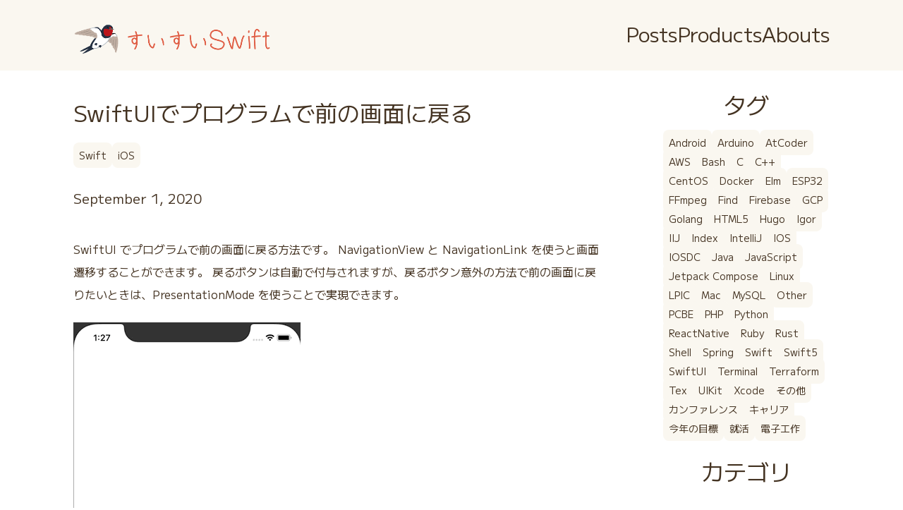

--- FILE ---
content_type: text/html
request_url: https://swiswiswift.com/2020-09-01/
body_size: 8640
content:
<!DOCTYPE html>
<html lang="ja" dir="ltr">
<head>
  <meta charset="utf-8">
<meta name="viewport" content="width=device-width, initial-scale=1">
<title>SwiftUIでプログラムで前の画面に戻る | すいすいSwift</title>
<meta name="description" content="セッションマネージャーを使ってEC2インスタンス(AmazonLinux2023)にログインする - すいすいSwift">


<link rel="stylesheet" href="https://unpkg.com/ress/dist/ress.min.css">


<link rel="icon" type="image/png" href="/image/favicon.png">


<link rel="preconnect" href="https://fonts.googleapis.com">
<link rel="preconnect" href="https://fonts.gstatic.com" crossorigin>
<link href="https://fonts.googleapis.com/css2?family=M+PLUS+2:wght@100..900&display=swap" rel="stylesheet">



      <link rel="stylesheet" href="/css/style.min.a7d514f6633c8fd2bf2e715f2dcceddb9b592b7c122db7e4c6a03b84585d37fe.css" integrity="sha256-p9UU9mM8j9K/LnFfLczt25tZK3wSLbfkxqA7hFhdN/4=" crossorigin="anonymous">


</head>
<body>
  
    

<div class="sub-cover cover-news">
    <header class="page-header wrapper">
        <h1 class="align-center">
            <a href="/"><img class="logo" src="/image/logo.png" alt="すいすいSwift"></a>
        </h1>
        <nav>
            <ul class="main-nav">
                <li><a href="/posts/">Posts</a></li>
                <li><a href="/products/">Products</a></li>
                <li><a href="/abouts/">Abouts</a></li>
            </ul>
        </nav>
    </header>
</div>


  
  
    
  <main class="wrapper news-contents">
    <article class="post">
        <header>
            <h2 class="post-title">SwiftUIでプログラムで前の画面に戻る</h2>
            <div class="post-info">
                <ul class="post-cat">
                    
                        
                        <li><a href="https://swiswiswift.com/tags/swift" rel="tag">Swift</a></li>
                        
                        <li><a href="https://swiswiswift.com/tags/ios" rel="tag">iOS</a></li>
                         
                     
                </ul>
            </div>

            
            
            <time class="post-date" datetime="2020-09-01">September 1, 2020</time>
        </header>

        <br>
<p>SwiftUI でプログラムで前の画面に戻る方法です。
NavigationView と NavigationLink を使うと画面遷移することができます。
戻るボタンは自動で付与されますが、戻るボタン意外の方法で前の画面に戻りたいときは、PresentationMode を使うことで実現できます。</p>
<p><img src="1.gif" alt="PresentationMode"></p>
<!-- Google Ads -->

<script async src="https://pagead2.googlesyndication.com/pagead/js/adsbygoogle.js"></script>
<ins class="adsbygoogle"
     style="display:block"
     data-ad-client="ca-pub-5587141252700968"
     data-ad-slot="1697863134"
     data-ad-format="auto"
     data-adtest="on"
     data-full-width-responsive="true"></ins>
<script>
     (adsbygoogle = window.adsbygoogle || []).push({});
</script>


<!-- Amazon Ads -->




<script src="https://gist.github.com/takoikatakotako/d0cdd71e899148c63b75393304abf359.js"></script>


    </article>

    <aside class="sidebar">
    <h3 class="heading-medium">タグ</h3>
    <ul class="side-menu-category"><li><a href="/tags/android">Android</a></li><li><a href="/tags/arduino">Arduino</a></li><li><a href="/tags/atcoder">AtCoder</a></li><li><a href="/tags/aws">AWS</a></li><li><a href="/tags/bash">Bash</a></li><li><a href="/tags/c">C</a></li><li><a href="/tags/c&#43;&#43;">C&#43;&#43;</a></li><li><a href="/tags/centos">CentOS</a></li><li><a href="/tags/docker">Docker</a></li><li><a href="/tags/elm">Elm</a></li><li><a href="/tags/esp32">ESP32</a></li><li><a href="/tags/ffmpeg">FFmpeg</a></li><li><a href="/tags/find">Find</a></li><li><a href="/tags/firebase">Firebase</a></li><li><a href="/tags/gcp">GCP</a></li><li><a href="/tags/golang">Golang</a></li><li><a href="/tags/html5">HTML5</a></li><li><a href="/tags/hugo">Hugo</a></li><li><a href="/tags/igor">Igor</a></li><li><a href="/tags/iij">IIJ</a></li><li><a href="/tags/index">Index</a></li><li><a href="/tags/intellij">IntelliJ</a></li><li><a href="/tags/ios">IOS</a></li><li><a href="/tags/iosdc">IOSDC</a></li><li><a href="/tags/java">Java</a></li><li><a href="/tags/javascript">JavaScript</a></li><li><a href="/tags/jetpack-compose">Jetpack Compose</a></li><li><a href="/tags/linux">Linux</a></li><li><a href="/tags/lpic">LPIC</a></li><li><a href="/tags/mac">Mac</a></li><li><a href="/tags/mysql">MySQL</a></li><li><a href="/tags/other">Other</a></li><li><a href="/tags/pcbe">PCBE</a></li><li><a href="/tags/php">PHP</a></li><li><a href="/tags/python">Python</a></li><li><a href="/tags/reactnative">ReactNative</a></li><li><a href="/tags/ruby">Ruby</a></li><li><a href="/tags/rust">Rust</a></li><li><a href="/tags/shell">Shell</a></li><li><a href="/tags/spring">Spring</a></li><li><a href="/tags/swift">Swift</a></li><li><a href="/tags/swift5">Swift5</a></li><li><a href="/tags/swiftui">SwiftUI</a></li><li><a href="/tags/terminal">Terminal</a></li><li><a href="/tags/terraform">Terraform</a></li><li><a href="/tags/tex">Tex</a></li><li><a href="/tags/uikit">UIKit</a></li><li><a href="/tags/xcode">Xcode</a></li><li><a href="/tags/%e3%81%9d%e3%81%ae%e4%bb%96">その他</a></li><li><a href="/tags/%e3%82%ab%e3%83%b3%e3%83%95%e3%82%a1%e3%83%ac%e3%83%b3%e3%82%b9">カンファレンス</a></li><li><a href="/tags/%e3%82%ad%e3%83%a3%e3%83%aa%e3%82%a2">キャリア</a></li><li><a href="/tags/%e4%bb%8a%e5%b9%b4%e3%81%ae%e7%9b%ae%e6%a8%99">今年の目標</a></li><li><a href="/tags/%e5%b0%b1%e6%b4%bb">就活</a></li><li><a href="/tags/%e9%9b%bb%e5%ad%90%e5%b7%a5%e4%bd%9c">電子工作</a></li>
    </ul>


    <h3 class="heading-medium">カテゴリ</h3>
    <ul class="side-menu-archive"><li><a href="/categories/android">Android (8)</a></li><li><a href="/categories/arduino">Arduino (1)</a></li><li><a href="/categories/atcoder">AtCoder (1)</a></li><li><a href="/categories/aws">AWS (27)</a></li><li><a href="/categories/bash">Bash (2)</a></li><li><a href="/categories/c">C (1)</a></li><li><a href="/categories/centos">CentOS (1)</a></li><li><a href="/categories/docker">Docker (9)</a></li><li><a href="/categories/elm">Elm (4)</a></li><li><a href="/categories/esp32">ESP32 (2)</a></li><li><a href="/categories/ffmpeg">FFmpeg (1)</a></li><li><a href="/categories/find">Find (1)</a></li><li><a href="/categories/firebase">Firebase (1)</a></li><li><a href="/categories/gcp">GCP (1)</a></li><li><a href="/categories/golang">Golang (8)</a></li><li><a href="/categories/html5">HTML5 (1)</a></li><li><a href="/categories/hugo">Hugo (1)</a></li><li><a href="/categories/igor">Igor (1)</a></li><li><a href="/categories/iij">IIJ (1)</a></li><li><a href="/categories/intellij">IntelliJ (1)</a></li><li><a href="/categories/ios">IOS (175)</a></li><li><a href="/categories/iosdc">IOSDC (1)</a></li><li><a href="/categories/java">Java (13)</a></li><li><a href="/categories/javascript">JavaScript (9)</a></li><li><a href="/categories/jetpack-compose">Jetpack Compose (1)</a></li><li><a href="/categories/linux">Linux (193)</a></li><li><a href="/categories/lpic">LPIC (11)</a></li><li><a href="/categories/mac">Mac (1)</a></li><li><a href="/categories/mysql">MySQL (2)</a></li><li><a href="/categories/other">Other (3)</a></li><li><a href="/categories/pcbe">PCBE (1)</a></li><li><a href="/categories/php">PHP (1)</a></li><li><a href="/categories/python">Python (5)</a></li><li><a href="/categories/rails">Rails (1)</a></li><li><a href="/categories/reactnative">ReactNative (9)</a></li><li><a href="/categories/ruby">Ruby (4)</a></li><li><a href="/categories/rust">Rust (9)</a></li><li><a href="/categories/shell">Shell (2)</a></li><li><a href="/categories/spring">Spring (12)</a></li><li><a href="/categories/swift">Swift (128)</a></li><li><a href="/categories/swiftui">SwiftUI (206)</a></li><li><a href="/categories/terminal">Terminal (2)</a></li><li><a href="/categories/terraform">Terraform (1)</a></li><li><a href="/categories/tex">Tex (1)</a></li><li><a href="/categories/uikit">UIKit (11)</a></li><li><a href="/categories/xcode">Xcode (4)</a></li><li><a href="/categories/%e3%81%9d%e3%81%ae%e4%bb%96">その他 (1)</a></li><li><a href="/categories/%e3%82%ad%e3%83%a3%e3%83%aa%e3%82%a2">キャリア (1)</a></li><li><a href="/categories/%e4%bb%8a%e5%b9%b4%e3%81%ae%e7%9b%ae%e6%a8%99">今年の目標 (1)</a></li><li><a href="/categories/%e5%b0%b1%e6%b4%bb">就活 (1)</a></li><li><a href="/categories/%e9%9b%bb%e5%ad%90%e5%b7%a5%e4%bd%9c">電子工作 (1)</a></li>
    </ul>
</aside>

</main>


  
    <div class="copyright">
    <small>&copy; swiswiswift.com</small>
</div>

  
</body>
</html>


--- FILE ---
content_type: text/html; charset=utf-8
request_url: https://www.google.com/recaptcha/api2/aframe
body_size: 268
content:
<!DOCTYPE HTML><html><head><meta http-equiv="content-type" content="text/html; charset=UTF-8"></head><body><script nonce="NJ90VUZuWrpsZEPZwqUhSA">/** Anti-fraud and anti-abuse applications only. See google.com/recaptcha */ try{var clients={'sodar':'https://pagead2.googlesyndication.com/pagead/sodar?'};window.addEventListener("message",function(a){try{if(a.source===window.parent){var b=JSON.parse(a.data);var c=clients[b['id']];if(c){var d=document.createElement('img');d.src=c+b['params']+'&rc='+(localStorage.getItem("rc::a")?sessionStorage.getItem("rc::b"):"");window.document.body.appendChild(d);sessionStorage.setItem("rc::e",parseInt(sessionStorage.getItem("rc::e")||0)+1);localStorage.setItem("rc::h",'1769974141192');}}}catch(b){}});window.parent.postMessage("_grecaptcha_ready", "*");}catch(b){}</script></body></html>

--- FILE ---
content_type: text/javascript; charset=utf-8
request_url: https://gist.github.com/takoikatakotako/d0cdd71e899148c63b75393304abf359.js
body_size: 2470
content:
document.write('<link rel="stylesheet" href="https://github.githubassets.com/assets/gist-embed-68783a026c0c.css">')
document.write('<div id=\"gist105287825\" class=\"gist\">\n    <div class=\"gist-file\" translate=\"no\" data-color-mode=\"light\" data-light-theme=\"light\">\n      <div class=\"gist-data\">\n        <div class=\"js-gist-file-update-container js-task-list-container\">\n  <div id=\"file-contentview-swift\" class=\"file my-2\">\n    \n    <div itemprop=\"text\"\n      class=\"Box-body p-0 blob-wrapper data type-swift  \"\n      style=\"overflow: auto\" tabindex=\"0\" role=\"region\"\n      aria-label=\"ContentView.swift content, created by takoikatakotako on 04:28PM on September 09, 2020.\"\n    >\n\n        \n<div class=\"js-check-hidden-unicode js-blob-code-container blob-code-content\">\n\n  <template class=\"js-file-alert-template\">\n  <div data-view-component=\"true\" class=\"flash flash-warn flash-full d-flex flex-items-center\">\n  <svg aria-hidden=\"true\" height=\"16\" viewBox=\"0 0 16 16\" version=\"1.1\" width=\"16\" data-view-component=\"true\" class=\"octicon octicon-alert\">\n    <path d=\"M6.457 1.047c.659-1.234 2.427-1.234 3.086 0l6.082 11.378A1.75 1.75 0 0 1 14.082 15H1.918a1.75 1.75 0 0 1-1.543-2.575Zm1.763.707a.25.25 0 0 0-.44 0L1.698 13.132a.25.25 0 0 0 .22.368h12.164a.25.25 0 0 0 .22-.368Zm.53 3.996v2.5a.75.75 0 0 1-1.5 0v-2.5a.75.75 0 0 1 1.5 0ZM9 11a1 1 0 1 1-2 0 1 1 0 0 1 2 0Z\"><\/path>\n<\/svg>\n    <span>\n      This file contains hidden or bidirectional Unicode text that may be interpreted or compiled differently than what appears below. To review, open the file in an editor that reveals hidden Unicode characters.\n      <a class=\"Link--inTextBlock\" href=\"https://github.co/hiddenchars\" target=\"_blank\">Learn more about bidirectional Unicode characters<\/a>\n    <\/span>\n\n\n  <div data-view-component=\"true\" class=\"flash-action\">        <a href=\"{{ revealButtonHref }}\" data-view-component=\"true\" class=\"btn-sm btn\">    Show hidden characters\n<\/a>\n<\/div>\n<\/div><\/template>\n<template class=\"js-line-alert-template\">\n  <span aria-label=\"This line has hidden Unicode characters\" data-view-component=\"true\" class=\"line-alert tooltipped tooltipped-e\">\n    <svg aria-hidden=\"true\" height=\"16\" viewBox=\"0 0 16 16\" version=\"1.1\" width=\"16\" data-view-component=\"true\" class=\"octicon octicon-alert\">\n    <path d=\"M6.457 1.047c.659-1.234 2.427-1.234 3.086 0l6.082 11.378A1.75 1.75 0 0 1 14.082 15H1.918a1.75 1.75 0 0 1-1.543-2.575Zm1.763.707a.25.25 0 0 0-.44 0L1.698 13.132a.25.25 0 0 0 .22.368h12.164a.25.25 0 0 0 .22-.368Zm.53 3.996v2.5a.75.75 0 0 1-1.5 0v-2.5a.75.75 0 0 1 1.5 0ZM9 11a1 1 0 1 1-2 0 1 1 0 0 1 2 0Z\"><\/path>\n<\/svg>\n<\/span><\/template>\n\n  <table data-hpc class=\"highlight tab-size js-file-line-container\" data-tab-size=\"4\" data-paste-markdown-skip data-tagsearch-path=\"ContentView.swift\">\n        <tr>\n          <td id=\"file-contentview-swift-L1\" class=\"blob-num js-line-number js-blob-rnum\" data-line-number=\"1\"><\/td>\n          <td id=\"file-contentview-swift-LC1\" class=\"blob-code blob-code-inner js-file-line\">import SwiftUI<\/td>\n        <\/tr>\n        <tr>\n          <td id=\"file-contentview-swift-L2\" class=\"blob-num js-line-number js-blob-rnum\" data-line-number=\"2\"><\/td>\n          <td id=\"file-contentview-swift-LC2\" class=\"blob-code blob-code-inner js-file-line\">\n<\/td>\n        <\/tr>\n        <tr>\n          <td id=\"file-contentview-swift-L3\" class=\"blob-num js-line-number js-blob-rnum\" data-line-number=\"3\"><\/td>\n          <td id=\"file-contentview-swift-LC3\" class=\"blob-code blob-code-inner js-file-line\">struct ContentView: View {<\/td>\n        <\/tr>\n        <tr>\n          <td id=\"file-contentview-swift-L4\" class=\"blob-num js-line-number js-blob-rnum\" data-line-number=\"4\"><\/td>\n          <td id=\"file-contentview-swift-LC4\" class=\"blob-code blob-code-inner js-file-line\">    var body: some View {<\/td>\n        <\/tr>\n        <tr>\n          <td id=\"file-contentview-swift-L5\" class=\"blob-num js-line-number js-blob-rnum\" data-line-number=\"5\"><\/td>\n          <td id=\"file-contentview-swift-LC5\" class=\"blob-code blob-code-inner js-file-line\">        NavigationView {<\/td>\n        <\/tr>\n        <tr>\n          <td id=\"file-contentview-swift-L6\" class=\"blob-num js-line-number js-blob-rnum\" data-line-number=\"6\"><\/td>\n          <td id=\"file-contentview-swift-LC6\" class=\"blob-code blob-code-inner js-file-line\">            NavigationLink(destination: SecondView()) {<\/td>\n        <\/tr>\n        <tr>\n          <td id=\"file-contentview-swift-L7\" class=\"blob-num js-line-number js-blob-rnum\" data-line-number=\"7\"><\/td>\n          <td id=\"file-contentview-swift-LC7\" class=\"blob-code blob-code-inner js-file-line\">                Text(&quot;Go to Second View&quot;)<\/td>\n        <\/tr>\n        <tr>\n          <td id=\"file-contentview-swift-L8\" class=\"blob-num js-line-number js-blob-rnum\" data-line-number=\"8\"><\/td>\n          <td id=\"file-contentview-swift-LC8\" class=\"blob-code blob-code-inner js-file-line\">            }<\/td>\n        <\/tr>\n        <tr>\n          <td id=\"file-contentview-swift-L9\" class=\"blob-num js-line-number js-blob-rnum\" data-line-number=\"9\"><\/td>\n          <td id=\"file-contentview-swift-LC9\" class=\"blob-code blob-code-inner js-file-line\">        }<\/td>\n        <\/tr>\n        <tr>\n          <td id=\"file-contentview-swift-L10\" class=\"blob-num js-line-number js-blob-rnum\" data-line-number=\"10\"><\/td>\n          <td id=\"file-contentview-swift-LC10\" class=\"blob-code blob-code-inner js-file-line\">    }<\/td>\n        <\/tr>\n        <tr>\n          <td id=\"file-contentview-swift-L11\" class=\"blob-num js-line-number js-blob-rnum\" data-line-number=\"11\"><\/td>\n          <td id=\"file-contentview-swift-LC11\" class=\"blob-code blob-code-inner js-file-line\">}<\/td>\n        <\/tr>\n        <tr>\n          <td id=\"file-contentview-swift-L12\" class=\"blob-num js-line-number js-blob-rnum\" data-line-number=\"12\"><\/td>\n          <td id=\"file-contentview-swift-LC12\" class=\"blob-code blob-code-inner js-file-line\">\n<\/td>\n        <\/tr>\n        <tr>\n          <td id=\"file-contentview-swift-L13\" class=\"blob-num js-line-number js-blob-rnum\" data-line-number=\"13\"><\/td>\n          <td id=\"file-contentview-swift-LC13\" class=\"blob-code blob-code-inner js-file-line\">struct SecondView: View {<\/td>\n        <\/tr>\n        <tr>\n          <td id=\"file-contentview-swift-L14\" class=\"blob-num js-line-number js-blob-rnum\" data-line-number=\"14\"><\/td>\n          <td id=\"file-contentview-swift-LC14\" class=\"blob-code blob-code-inner js-file-line\">    @Environment(\\.presentationMode) var presentationMode: Binding&lt;PresentationMode&gt;<\/td>\n        <\/tr>\n        <tr>\n          <td id=\"file-contentview-swift-L15\" class=\"blob-num js-line-number js-blob-rnum\" data-line-number=\"15\"><\/td>\n          <td id=\"file-contentview-swift-LC15\" class=\"blob-code blob-code-inner js-file-line\">    var body: some View {<\/td>\n        <\/tr>\n        <tr>\n          <td id=\"file-contentview-swift-L16\" class=\"blob-num js-line-number js-blob-rnum\" data-line-number=\"16\"><\/td>\n          <td id=\"file-contentview-swift-LC16\" class=\"blob-code blob-code-inner js-file-line\">        Button(action: {<\/td>\n        <\/tr>\n        <tr>\n          <td id=\"file-contentview-swift-L17\" class=\"blob-num js-line-number js-blob-rnum\" data-line-number=\"17\"><\/td>\n          <td id=\"file-contentview-swift-LC17\" class=\"blob-code blob-code-inner js-file-line\">            self.presentationMode.wrappedValue.dismiss()<\/td>\n        <\/tr>\n        <tr>\n          <td id=\"file-contentview-swift-L18\" class=\"blob-num js-line-number js-blob-rnum\" data-line-number=\"18\"><\/td>\n          <td id=\"file-contentview-swift-LC18\" class=\"blob-code blob-code-inner js-file-line\">        }) {<\/td>\n        <\/tr>\n        <tr>\n          <td id=\"file-contentview-swift-L19\" class=\"blob-num js-line-number js-blob-rnum\" data-line-number=\"19\"><\/td>\n          <td id=\"file-contentview-swift-LC19\" class=\"blob-code blob-code-inner js-file-line\">            Text(&quot;Back to FirstView&quot;)<\/td>\n        <\/tr>\n        <tr>\n          <td id=\"file-contentview-swift-L20\" class=\"blob-num js-line-number js-blob-rnum\" data-line-number=\"20\"><\/td>\n          <td id=\"file-contentview-swift-LC20\" class=\"blob-code blob-code-inner js-file-line\">        }<\/td>\n        <\/tr>\n        <tr>\n          <td id=\"file-contentview-swift-L21\" class=\"blob-num js-line-number js-blob-rnum\" data-line-number=\"21\"><\/td>\n          <td id=\"file-contentview-swift-LC21\" class=\"blob-code blob-code-inner js-file-line\">    }<\/td>\n        <\/tr>\n        <tr>\n          <td id=\"file-contentview-swift-L22\" class=\"blob-num js-line-number js-blob-rnum\" data-line-number=\"22\"><\/td>\n          <td id=\"file-contentview-swift-LC22\" class=\"blob-code blob-code-inner js-file-line\">}<\/td>\n        <\/tr>\n        <tr>\n          <td id=\"file-contentview-swift-L23\" class=\"blob-num js-line-number js-blob-rnum\" data-line-number=\"23\"><\/td>\n          <td id=\"file-contentview-swift-LC23\" class=\"blob-code blob-code-inner js-file-line\">\n<\/td>\n        <\/tr>\n        <tr>\n          <td id=\"file-contentview-swift-L24\" class=\"blob-num js-line-number js-blob-rnum\" data-line-number=\"24\"><\/td>\n          <td id=\"file-contentview-swift-LC24\" class=\"blob-code blob-code-inner js-file-line\">struct ContentView_Previews: PreviewProvider {<\/td>\n        <\/tr>\n        <tr>\n          <td id=\"file-contentview-swift-L25\" class=\"blob-num js-line-number js-blob-rnum\" data-line-number=\"25\"><\/td>\n          <td id=\"file-contentview-swift-LC25\" class=\"blob-code blob-code-inner js-file-line\">    static var previews: some View {<\/td>\n        <\/tr>\n        <tr>\n          <td id=\"file-contentview-swift-L26\" class=\"blob-num js-line-number js-blob-rnum\" data-line-number=\"26\"><\/td>\n          <td id=\"file-contentview-swift-LC26\" class=\"blob-code blob-code-inner js-file-line\">        ContentView()<\/td>\n        <\/tr>\n        <tr>\n          <td id=\"file-contentview-swift-L27\" class=\"blob-num js-line-number js-blob-rnum\" data-line-number=\"27\"><\/td>\n          <td id=\"file-contentview-swift-LC27\" class=\"blob-code blob-code-inner js-file-line\">    }<\/td>\n        <\/tr>\n        <tr>\n          <td id=\"file-contentview-swift-L28\" class=\"blob-num js-line-number js-blob-rnum\" data-line-number=\"28\"><\/td>\n          <td id=\"file-contentview-swift-LC28\" class=\"blob-code blob-code-inner js-file-line\">}<\/td>\n        <\/tr>\n  <\/table>\n<\/div>\n\n\n    <\/div>\n\n  <\/div>\n<\/div>\n\n      <\/div>\n      <div class=\"gist-meta\">\n        <a href=\"https://gist.github.com/takoikatakotako/d0cdd71e899148c63b75393304abf359/raw/d1b660500ebd52d683eed41315f8f26d97bbd5ea/ContentView.swift\" style=\"float:right\" class=\"Link--inTextBlock\">view raw<\/a>\n        <a href=\"https://gist.github.com/takoikatakotako/d0cdd71e899148c63b75393304abf359#file-contentview-swift\" class=\"Link--inTextBlock\">\n          ContentView.swift\n        <\/a>\n        hosted with &#10084; by <a class=\"Link--inTextBlock\" href=\"https://github.com\">GitHub<\/a>\n      <\/div>\n    <\/div>\n<\/div>\n')
